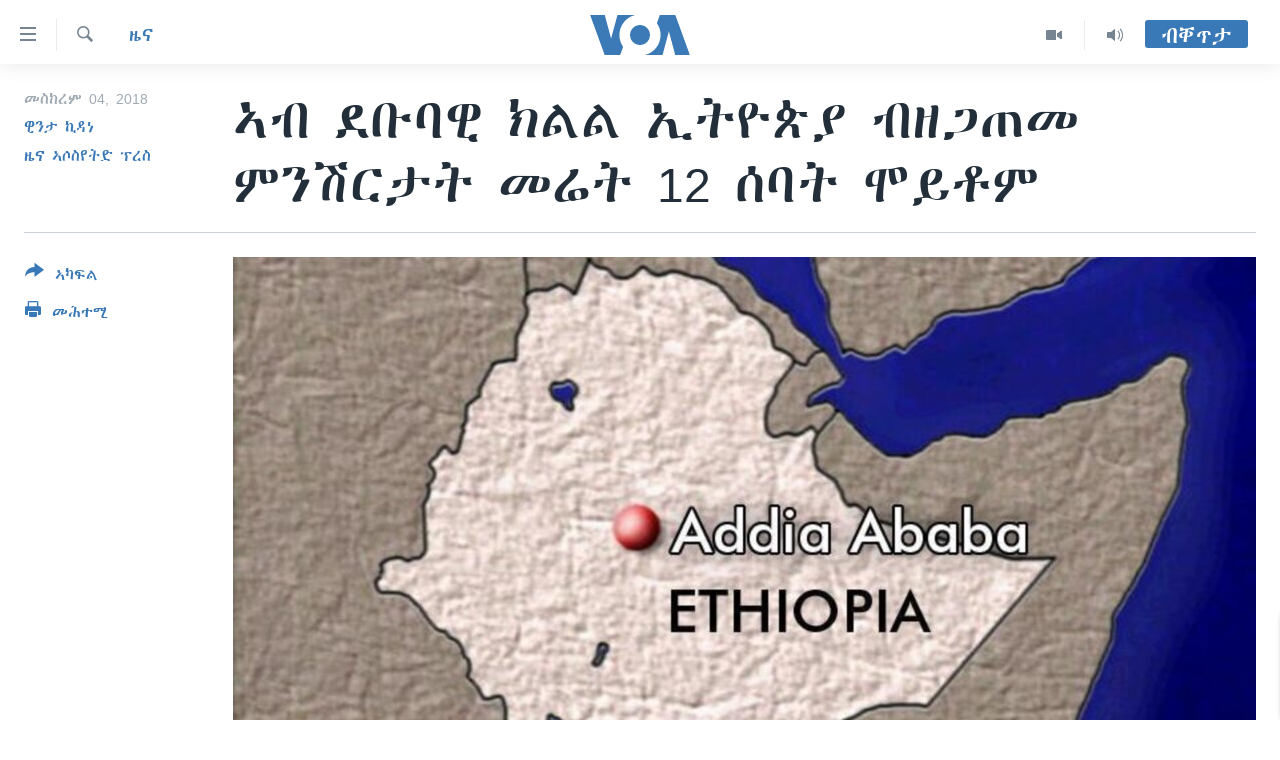

--- FILE ---
content_type: text/html; charset=utf-8
request_url: https://tigrigna.voanews.com/a/%E1%8A%A3%E1%89%A5-%E1%8B%B0%E1%89%A1%E1%89%A3%E1%8B%8A-%E1%8A%AD%E1%88%8D%E1%88%8D-%E1%8A%A2%E1%89%B5%E1%8B%AE%E1%8C%B5%E1%8B%AB-%E1%89%A5%E1%8B%98%E1%8C%8B%E1%8C%A0%E1%88%98-%E1%88%9D%E1%8A%95%E1%88%BD%E1%88%AD%E1%89%B3%E1%89%B5-%E1%88%98%E1%88%AC%E1%89%B5-12-%E1%88%B0%E1%89%A3%E1%89%B5-%E1%88%9E%E1%8B%AD%E1%89%B6%E1%88%9D/4557290.html
body_size: 11362
content:

<!DOCTYPE html>
<html lang="ti" dir="ltr" class="no-js">
<head>
<link href="/Content/responsive/VOA/ti/VOA-ti.css?&amp;av=0.0.0.0&amp;cb=306" rel="stylesheet"/>
<script src="https://tags.voanews.com/voa-pangea/prod/utag.sync.js"></script> <script type='text/javascript' src='https://www.youtube.com/iframe_api' async></script>
<script type="text/javascript">
//a general 'js' detection, must be on top level in <head>, due to CSS performance
document.documentElement.className = "js";
var cacheBuster = "306";
var appBaseUrl = "/";
var imgEnhancerBreakpoints = [0, 144, 256, 408, 650, 1023, 1597];
var isLoggingEnabled = false;
var isPreviewPage = false;
var isLivePreviewPage = false;
if (!isPreviewPage) {
window.RFE = window.RFE || {};
window.RFE.cacheEnabledByParam = window.location.href.indexOf('nocache=1') === -1;
const url = new URL(window.location.href);
const params = new URLSearchParams(url.search);
// Remove the 'nocache' parameter
params.delete('nocache');
// Update the URL without the 'nocache' parameter
url.search = params.toString();
window.history.replaceState(null, '', url.toString());
} else {
window.addEventListener('load', function() {
const links = window.document.links;
for (let i = 0; i < links.length; i++) {
links[i].href = '#';
links[i].target = '_self';
}
})
}
var pwaEnabled = false;
var swCacheDisabled;
</script>
<meta charset="utf-8" />
<title>ኣብ ደቡባዊ ክልል ኢትዮጵያ ብዘጋጠመ ምንሽርታት መሬት 12 ሰባት ሞይቶም</title>
<meta name="description" content="ኣብ ደቡባዊምዕራብ ኢትዮጵያ ሎሚ ሶሉስ ብዘጋጠመ ምንሽርታት መሬት 12 ሰባት ምሟቶም መራኸቢ ብዙሃን’ታ ሃገር ሓቢሮም።
እቲ ምንሽርታት መሬት ኣብ ኢስራ ዝተባህለ ከባቢ ደቡብ ክልል ብሰንኪ ብርቱዕ ዝናብ ዘጋጠመ ምዃኑን ካልኦት ኣርባዕተ ሰባት ምቁሳሎም’ውን ተገሊጹ ኣሎ።
ብመሰረት ካብ ሓላፊ ፖሊስ’ቲ ከባቢ ዝረኸቦ ሓበሬታ “ሬሳ ዝሞቱ 10 ሰባት ከምዝተረኽበን ናይቶም ክልተ ግን ይድለ ከምዘሎ” ፋና ብሮድካስቲንግ ገሊጹ’ሎ።
&#160;ኣብ ኢትዮጵያ ኣብ እዋን ክረምቲ..." />
<meta name="keywords" content="ዜና, ቀርኒ ኣፍሪቃ, ETHIOPIA, rain, landslide, Eritrea, Southern Region" />
<meta name="viewport" content="width=device-width, initial-scale=1.0" />
<meta http-equiv="X-UA-Compatible" content="IE=edge" />
<meta name="robots" content="max-image-preview:large"><meta property="fb:pages" content="132597640090658" />
<meta name="msvalidate.01" content="3286EE554B6F672A6F2E608C02343C0E" />
<link href="https://tigrigna.voanews.com/a/ኣብ-ደቡባዊ-ክልል-ኢትዮጵያ-ብዘጋጠመ-ምንሽርታት-መሬት-12-ሰባት-ሞይቶም/4557290.html" rel="canonical" />
<meta name="apple-mobile-web-app-title" content="VOA" />
<meta name="apple-mobile-web-app-status-bar-style" content="black" />
<meta name="apple-itunes-app" content="app-id=632618796, app-argument=//4557290.ltr" />
<meta content="ኣብ ደቡባዊ ክልል ኢትዮጵያ ብዘጋጠመ ምንሽርታት መሬት 12 ሰባት ሞይቶም" property="og:title" />
<meta content="ኣብ ደቡባዊምዕራብ ኢትዮጵያ ሎሚ ሶሉስ ብዘጋጠመ ምንሽርታት መሬት 12 ሰባት ምሟቶም መራኸቢ ብዙሃን’ታ ሃገር ሓቢሮም።
እቲ ምንሽርታት መሬት ኣብ ኢስራ ዝተባህለ ከባቢ ደቡብ ክልል ብሰንኪ ብርቱዕ ዝናብ ዘጋጠመ ምዃኑን ካልኦት ኣርባዕተ ሰባት ምቁሳሎም’ውን ተገሊጹ ኣሎ።
ብመሰረት ካብ ሓላፊ ፖሊስ’ቲ ከባቢ ዝረኸቦ ሓበሬታ “ሬሳ ዝሞቱ 10 ሰባት ከምዝተረኽበን ናይቶም ክልተ ግን ይድለ ከምዘሎ” ፋና ብሮድካስቲንግ ገሊጹ’ሎ።
ኣብ ኢትዮጵያ ኣብ እዋን ክረምቲ..." property="og:description" />
<meta content="article" property="og:type" />
<meta content="https://tigrigna.voanews.com/a/ኣብ-ደቡባዊ-ክልል-ኢትዮጵያ-ብዘጋጠመ-ምንሽርታት-መሬት-12-ሰባት-ሞይቶም/4557290.html" property="og:url" />
<meta content="ቪኦኤ" property="og:site_name" />
<meta content="https://www.facebook.com/pages/VOA-Tigrigna/132597640090658" property="article:publisher" />
<meta content="https://gdb.voanews.com/4b872e90-8244-4e1c-a079-2f0193337b3c_cx0_cy11_cw0_w1200_h630.jpg" property="og:image" />
<meta content="1200" property="og:image:width" />
<meta content="630" property="og:image:height" />
<meta content="587038754814637" property="fb:app_id" />
<meta content="ዊንታ ኪዳነ" name="Author" />
<meta content="ዜና ኣሶስየትድ ፕረስ" name="Author" />
<meta content="summary_large_image" name="twitter:card" />
<meta content="@VOATigrigna" name="twitter:site" />
<meta content="https://gdb.voanews.com/4b872e90-8244-4e1c-a079-2f0193337b3c_cx0_cy11_cw0_w1200_h630.jpg" name="twitter:image" />
<meta content="ኣብ ደቡባዊ ክልል ኢትዮጵያ ብዘጋጠመ ምንሽርታት መሬት 12 ሰባት ሞይቶም" name="twitter:title" />
<meta content="ኣብ ደቡባዊምዕራብ ኢትዮጵያ ሎሚ ሶሉስ ብዘጋጠመ ምንሽርታት መሬት 12 ሰባት ምሟቶም መራኸቢ ብዙሃን’ታ ሃገር ሓቢሮም።
እቲ ምንሽርታት መሬት ኣብ ኢስራ ዝተባህለ ከባቢ ደቡብ ክልል ብሰንኪ ብርቱዕ ዝናብ ዘጋጠመ ምዃኑን ካልኦት ኣርባዕተ ሰባት ምቁሳሎም’ውን ተገሊጹ ኣሎ።
ብመሰረት ካብ ሓላፊ ፖሊስ’ቲ ከባቢ ዝረኸቦ ሓበሬታ “ሬሳ ዝሞቱ 10 ሰባት ከምዝተረኽበን ናይቶም ክልተ ግን ይድለ ከምዘሎ” ፋና ብሮድካስቲንግ ገሊጹ’ሎ።
ኣብ ኢትዮጵያ ኣብ እዋን ክረምቲ..." name="twitter:description" />
<link rel="amphtml" href="https://tigrigna.voanews.com/amp/ኣብ-ደቡባዊ-ክልል-ኢትዮጵያ-ብዘጋጠመ-ምንሽርታት-መሬት-12-ሰባት-ሞይቶም/4557290.html" />
<script type="application/ld+json">{"articleSection":"ዜና","isAccessibleForFree":true,"headline":"ኣብ ደቡባዊ ክልል ኢትዮጵያ ብዘጋጠመ ምንሽርታት መሬት 12 ሰባት ሞይቶም","inLanguage":"ti","keywords":"ዜና, ቀርኒ ኣፍሪቃ, ETHIOPIA, rain, landslide, Eritrea, Southern Region","author":[{"@type":"Person","url":"https://tigrigna.voanews.com/author/ዊንታ-ኪዳነ/_to_r","description":"","image":{"@type":"ImageObject","url":"https://gdb.voanews.com/70d64f0b-939d-4d4b-aa9e-88dfbb7cf2d1.jpg"},"name":"ዊንታ ኪዳነ"},{"@type":"Person","url":"https://tigrigna.voanews.com/author/ዜና-ኣሶስየትድ-ፕረስ/mjt_q","description":"","image":{"@type":"ImageObject"},"name":"ዜና ኣሶስየትድ ፕረስ"}],"datePublished":"2018-09-04 16:49:24Z","dateModified":"2018-09-04 16:56:24Z","publisher":{"logo":{"width":512,"height":220,"@type":"ImageObject","url":"https://tigrigna.voanews.com/Content/responsive/VOA/ti/img/logo.png"},"@type":"NewsMediaOrganization","url":"https://tigrigna.voanews.com","sameAs":["https://www.facebook.com/VOA-Tigrigna-132597640090658/?ref=ts\u0026fref=ts","https://www.youtube.com/voatigrigna","https://www.instagram.com/voatigrigna","https://twitter.com/voatigrigna","https://telegram.me/YourUsernameHere","","https://www.whatsapp.com/channel/0029VaZu1cPHFxP2I6zxD209"],"name":"ድምጺ ኣሜሪካ","alternateName":""},"@context":"https://schema.org","@type":"NewsArticle","mainEntityOfPage":"https://tigrigna.voanews.com/a/ኣብ-ደቡባዊ-ክልል-ኢትዮጵያ-ብዘጋጠመ-ምንሽርታት-መሬት-12-ሰባት-ሞይቶም/4557290.html","url":"https://tigrigna.voanews.com/a/ኣብ-ደቡባዊ-ክልል-ኢትዮጵያ-ብዘጋጠመ-ምንሽርታት-መሬት-12-ሰባት-ሞይቶም/4557290.html","description":"ኣብ ደቡባዊምዕራብ ኢትዮጵያ ሎሚ ሶሉስ ብዘጋጠመ ምንሽርታት መሬት 12 ሰባት ምሟቶም መራኸቢ ብዙሃን’ታ ሃገር ሓቢሮም።\r\n እቲ ምንሽርታት መሬት ኣብ ኢስራ ዝተባህለ ከባቢ ደቡብ ክልል ብሰንኪ ብርቱዕ ዝናብ ዘጋጠመ ምዃኑን ካልኦት ኣርባዕተ ሰባት ምቁሳሎም’ውን ተገሊጹ ኣሎ።\r\n ብመሰረት ካብ ሓላፊ ፖሊስ’ቲ ከባቢ ዝረኸቦ ሓበሬታ “ሬሳ ዝሞቱ 10 ሰባት ከምዝተረኽበን ናይቶም ክልተ ግን ይድለ ከምዘሎ” ፋና ብሮድካስቲንግ ገሊጹ’ሎ።\r\n ኣብ ኢትዮጵያ ኣብ እዋን ክረምቲ...","image":{"width":1080,"height":608,"@type":"ImageObject","url":"https://gdb.voanews.com/4b872e90-8244-4e1c-a079-2f0193337b3c_cx0_cy11_cw0_w1080_h608.jpg"},"name":"ኣብ ደቡባዊ ክልል ኢትዮጵያ ብዘጋጠመ ምንሽርታት መሬት 12 ሰባት ሞይቶም"}</script>
<script src="/Scripts/responsive/infographics.b?v=dVbZ-Cza7s4UoO3BqYSZdbxQZVF4BOLP5EfYDs4kqEo1&amp;av=0.0.0.0&amp;cb=306"></script>
<script src="/Scripts/responsive/loader.b?v=Q26XNwrL6vJYKjqFQRDnx01Lk2pi1mRsuLEaVKMsvpA1&amp;av=0.0.0.0&amp;cb=306"></script>
<link rel="icon" type="image/svg+xml" href="/Content/responsive/VOA/img/webApp/favicon.svg" />
<link rel="alternate icon" href="/Content/responsive/VOA/img/webApp/favicon.ico" />
<link rel="apple-touch-icon" sizes="152x152" href="/Content/responsive/VOA/img/webApp/ico-152x152.png" />
<link rel="apple-touch-icon" sizes="144x144" href="/Content/responsive/VOA/img/webApp/ico-144x144.png" />
<link rel="apple-touch-icon" sizes="114x114" href="/Content/responsive/VOA/img/webApp/ico-114x114.png" />
<link rel="apple-touch-icon" sizes="72x72" href="/Content/responsive/VOA/img/webApp/ico-72x72.png" />
<link rel="apple-touch-icon-precomposed" href="/Content/responsive/VOA/img/webApp/ico-57x57.png" />
<link rel="icon" sizes="192x192" href="/Content/responsive/VOA/img/webApp/ico-192x192.png" />
<link rel="icon" sizes="128x128" href="/Content/responsive/VOA/img/webApp/ico-128x128.png" />
<meta name="msapplication-TileColor" content="#ffffff" />
<meta name="msapplication-TileImage" content="/Content/responsive/VOA/img/webApp/ico-144x144.png" />
<link rel="alternate" type="application/rss+xml" title="VOA - Top Stories [RSS]" href="/api/" />
<link rel="sitemap" type="application/rss+xml" href="/sitemap.xml" />
</head>
<body class=" nav-no-loaded cc_theme pg-article print-lay-article js-category-to-nav nojs-images ">
<script type="text/javascript" >
var analyticsData = {url:"https://tigrigna.voanews.com/a/%e1%8a%a3%e1%89%a5-%e1%8b%b0%e1%89%a1%e1%89%a3%e1%8b%8a-%e1%8a%ad%e1%88%8d%e1%88%8d-%e1%8a%a2%e1%89%b5%e1%8b%ae%e1%8c%b5%e1%8b%ab-%e1%89%a5%e1%8b%98%e1%8c%8b%e1%8c%a0%e1%88%98-%e1%88%9d%e1%8a%95%e1%88%bd%e1%88%ad%e1%89%b3%e1%89%b5-%e1%88%98%e1%88%ac%e1%89%b5-12-%e1%88%b0%e1%89%a3%e1%89%b5-%e1%88%9e%e1%8b%ad%e1%89%b6%e1%88%9d/4557290.html",property_id:"487",article_uid:"4557290",page_title:"ኣብ ደቡባዊ ክልል ኢትዮጵያ ብዘጋጠመ ምንሽርታት መሬት 12 ሰባት ሞይቶም",page_type:"article",content_type:"article",subcontent_type:"article",last_modified:"2018-09-04 16:56:24Z",pub_datetime:"2018-09-04 16:49:24Z",pub_year:"2018",pub_month:"09",pub_day:"04",pub_hour:"16",pub_weekday:"Tuesday",section:"ዜና",english_section:"news",byline:"ዊንታ ኪዳነ, ዜና ኣሶስየትድ ፕረስ",categories:"news,horn-africa",tags:"ethiopia;rain;landslide;eritrea;southern region",domain:"tigrigna.voanews.com",language:"Tigrinya",language_service:"VOA Horn of Africa",platform:"web",copied:"no",copied_article:"",copied_title:"",runs_js:"Yes",cms_release:"8.44.0.0.306",enviro_type:"prod",slug:"ኣብ-ደቡባዊ-ክልል-ኢትዮጵያ-ብዘጋጠመ-ምንሽርታት-መሬት-12-ሰባት-ሞይቶም",entity:"VOA",short_language_service:"TIG",platform_short:"W",page_name:"ኣብ ደቡባዊ ክልል ኢትዮጵያ ብዘጋጠመ ምንሽርታት መሬት 12 ሰባት ሞይቶም"};
</script>
<noscript><iframe src="https://www.googletagmanager.com/ns.html?id=GTM-N8MP7P" height="0" width="0" style="display:none;visibility:hidden"></iframe></noscript><script type="text/javascript" data-cookiecategory="analytics">
var gtmEventObject = Object.assign({}, analyticsData, {event: 'page_meta_ready'});window.dataLayer = window.dataLayer || [];window.dataLayer.push(gtmEventObject);
if (top.location === self.location) { //if not inside of an IFrame
var renderGtm = "true";
if (renderGtm === "true") {
(function(w,d,s,l,i){w[l]=w[l]||[];w[l].push({'gtm.start':new Date().getTime(),event:'gtm.js'});var f=d.getElementsByTagName(s)[0],j=d.createElement(s),dl=l!='dataLayer'?'&l='+l:'';j.async=true;j.src='//www.googletagmanager.com/gtm.js?id='+i+dl;f.parentNode.insertBefore(j,f);})(window,document,'script','dataLayer','GTM-N8MP7P');
}
}
</script>
<!--Analytics tag js version start-->
<script type="text/javascript" data-cookiecategory="analytics">
var utag_data = Object.assign({}, analyticsData, {});
if(typeof(TealiumTagFrom)==='function' && typeof(TealiumTagSearchKeyword)==='function') {
var utag_from=TealiumTagFrom();var utag_searchKeyword=TealiumTagSearchKeyword();
if(utag_searchKeyword!=null && utag_searchKeyword!=='' && utag_data["search_keyword"]==null) utag_data["search_keyword"]=utag_searchKeyword;if(utag_from!=null && utag_from!=='') utag_data["from"]=TealiumTagFrom();}
if(window.top!== window.self&&utag_data.page_type==="snippet"){utag_data.page_type = 'iframe';}
try{if(window.top!==window.self&&window.self.location.hostname===window.top.location.hostname){utag_data.platform = 'self-embed';utag_data.platform_short = 'se';}}catch(e){if(window.top!==window.self&&window.self.location.search.includes("platformType=self-embed")){utag_data.platform = 'cross-promo';utag_data.platform_short = 'cp';}}
(function(a,b,c,d){ a="https://tags.voanews.com/voa-pangea/prod/utag.js"; b=document;c="script";d=b.createElement(c);d.src=a;d.type="text/java"+c;d.async=true; a=b.getElementsByTagName(c)[0];a.parentNode.insertBefore(d,a); })();
</script>
<!--Analytics tag js version end-->
<!-- Analytics tag management NoScript -->
<noscript>
<img style="position: absolute; border: none;" src="https://ssc.voanews.com/b/ss/bbgprod,bbgentityvoa/1/G.4--NS/1894337265?pageName=voa%3atig%3aw%3aarticle%3a%e1%8a%a3%e1%89%a5%20%e1%8b%b0%e1%89%a1%e1%89%a3%e1%8b%8a%20%e1%8a%ad%e1%88%8d%e1%88%8d%20%e1%8a%a2%e1%89%b5%e1%8b%ae%e1%8c%b5%e1%8b%ab%20%e1%89%a5%e1%8b%98%e1%8c%8b%e1%8c%a0%e1%88%98%20%e1%88%9d%e1%8a%95%e1%88%bd%e1%88%ad%e1%89%b3%e1%89%b5%20%e1%88%98%e1%88%ac%e1%89%b5%2012%20%e1%88%b0%e1%89%a3%e1%89%b5%20%e1%88%9e%e1%8b%ad%e1%89%b6%e1%88%9d&amp;c6=%e1%8a%a3%e1%89%a5%20%e1%8b%b0%e1%89%a1%e1%89%a3%e1%8b%8a%20%e1%8a%ad%e1%88%8d%e1%88%8d%20%e1%8a%a2%e1%89%b5%e1%8b%ae%e1%8c%b5%e1%8b%ab%20%e1%89%a5%e1%8b%98%e1%8c%8b%e1%8c%a0%e1%88%98%20%e1%88%9d%e1%8a%95%e1%88%bd%e1%88%ad%e1%89%b3%e1%89%b5%20%e1%88%98%e1%88%ac%e1%89%b5%2012%20%e1%88%b0%e1%89%a3%e1%89%b5%20%e1%88%9e%e1%8b%ad%e1%89%b6%e1%88%9d&amp;v36=8.44.0.0.306&amp;v6=D=c6&amp;g=https%3a%2f%2ftigrigna.voanews.com%2fa%2f%25e1%258a%25a3%25e1%2589%25a5-%25e1%258b%25b0%25e1%2589%25a1%25e1%2589%25a3%25e1%258b%258a-%25e1%258a%25ad%25e1%2588%258d%25e1%2588%258d-%25e1%258a%25a2%25e1%2589%25b5%25e1%258b%25ae%25e1%258c%25b5%25e1%258b%25ab-%25e1%2589%25a5%25e1%258b%2598%25e1%258c%258b%25e1%258c%25a0%25e1%2588%2598-%25e1%2588%259d%25e1%258a%2595%25e1%2588%25bd%25e1%2588%25ad%25e1%2589%25b3%25e1%2589%25b5-%25e1%2588%2598%25e1%2588%25ac%25e1%2589%25b5-12-%25e1%2588%25b0%25e1%2589%25a3%25e1%2589%25b5-%25e1%2588%259e%25e1%258b%25ad%25e1%2589%25b6%25e1%2588%259d%2f4557290.html&amp;c1=D=g&amp;v1=D=g&amp;events=event1,event52&amp;c16=voa%20horn%20of%20africa&amp;v16=D=c16&amp;c5=news&amp;v5=D=c5&amp;ch=%e1%8b%9c%e1%8a%93&amp;c15=tigrinya&amp;v15=D=c15&amp;c4=article&amp;v4=D=c4&amp;c14=4557290&amp;v14=D=c14&amp;v20=no&amp;c17=web&amp;v17=D=c17&amp;mcorgid=518abc7455e462b97f000101%40adobeorg&amp;server=tigrigna.voanews.com&amp;pageType=D=c4&amp;ns=bbg&amp;v29=D=server&amp;v25=voa&amp;v30=487&amp;v105=D=User-Agent " alt="analytics" width="1" height="1" /></noscript>
<!-- End of Analytics tag management NoScript -->
<!--*** Accessibility links - For ScreenReaders only ***-->
<section>
<div class="sr-only">
<h2>ክርከብ ዝኽእል መራኸቢታት</h2>
<ul>
<li><a href="#content" data-disable-smooth-scroll="1">ናብ ቀንዲ ትሕዝቶ ሕለፍ</a></li>
<li><a href="#navigation" data-disable-smooth-scroll="1">ናብ ቀንዲ መምርሒ ስገር</a></li>
<li><a href="#txtHeaderSearch" data-disable-smooth-scroll="1"> ናብ መፈተሺ ስገር </a></li>
</ul>
</div>
</section>
<div dir="ltr">
<div id="page">
<aside>
<div class="c-lightbox overlay-modal">
<div class="c-lightbox__intro">
<h2 class="c-lightbox__intro-title"></h2>
<button class="btn btn--rounded c-lightbox__btn c-lightbox__intro-next" title="ዝቅፅል">
<span class="ico ico--rounded ico-chevron-forward"></span>
<span class="sr-only">ዝቅፅል</span>
</button>
</div>
<div class="c-lightbox__nav">
<button class="btn btn--rounded c-lightbox__btn c-lightbox__btn--close" title="ዕፀዎ">
<span class="ico ico--rounded ico-close"></span>
<span class="sr-only">ዕፀዎ</span>
</button>
<button class="btn btn--rounded c-lightbox__btn c-lightbox__btn--prev" title="ቀዳማይ">
<span class="ico ico--rounded ico-chevron-backward"></span>
<span class="sr-only">ቀዳማይ</span>
</button>
<button class="btn btn--rounded c-lightbox__btn c-lightbox__btn--next" title="ዝቅፅል">
<span class="ico ico--rounded ico-chevron-forward"></span>
<span class="sr-only">ዝቅፅል</span>
</button>
</div>
<div class="c-lightbox__content-wrap">
<figure class="c-lightbox__content">
<span class="c-spinner c-spinner--lightbox">
<img src="/Content/responsive/img/player-spinner.png"
alt="please wait"
title="please wait" />
</span>
<div class="c-lightbox__img">
<div class="thumb">
<img src="" alt="" />
</div>
</div>
<figcaption>
<div class="c-lightbox__info c-lightbox__info--foot">
<span class="c-lightbox__counter"></span>
<span class="caption c-lightbox__caption"></span>
</div>
</figcaption>
</figure>
</div>
<div class="hidden">
<div class="content-advisory__box content-advisory__box--lightbox">
<span class="content-advisory__box-text">This image contains sensitive content which some people may find offensive or disturbing.</span>
<button class="btn btn--transparent content-advisory__box-btn m-t-md" value="text" type="button">
<span class="btn__text">
Click to reveal
</span>
</button>
</div>
</div>
</div>
<div class="print-dialogue">
<div class="container">
<h3 class="print-dialogue__title section-head">Print Options:</h3>
<div class="print-dialogue__opts">
<ul class="print-dialogue__opt-group">
<li class="form__group form__group--checkbox">
<input class="form__check " id="checkboxImages" name="checkboxImages" type="checkbox" checked="checked" />
<label for="checkboxImages" class="form__label m-t-md">Images</label>
</li>
<li class="form__group form__group--checkbox">
<input class="form__check " id="checkboxMultimedia" name="checkboxMultimedia" type="checkbox" checked="checked" />
<label for="checkboxMultimedia" class="form__label m-t-md">Multimedia</label>
</li>
</ul>
<ul class="print-dialogue__opt-group">
<li class="form__group form__group--checkbox">
<input class="form__check " id="checkboxEmbedded" name="checkboxEmbedded" type="checkbox" checked="checked" />
<label for="checkboxEmbedded" class="form__label m-t-md">Embedded Content</label>
</li>
<li class="hidden">
<input class="form__check " id="checkboxComments" name="checkboxComments" type="checkbox" />
<label for="checkboxComments" class="form__label m-t-md">Comments</label>
</li>
</ul>
</div>
<div class="print-dialogue__buttons">
<button class="btn btn--secondary close-button" type="button" title="ሰርዝ">
<span class="btn__text ">ሰርዝ</span>
</button>
<button class="btn btn-cust-print m-l-sm" type="button" title="መሕተሚ">
<span class="btn__text ">መሕተሚ</span>
</button>
</div>
</div>
</div>
<div class="ctc-message pos-fix">
<div class="ctc-message__inner">Link has been copied to clipboard</div>
</div>
</aside>
<div class="hdr-20 hdr-20--big">
<div class="hdr-20__inner">
<div class="hdr-20__max pos-rel">
<div class="hdr-20__side hdr-20__side--primary d-flex">
<label data-for="main-menu-ctrl" data-switcher-trigger="true" data-switch-target="main-menu-ctrl" class="burger hdr-trigger pos-rel trans-trigger" data-trans-evt="click" data-trans-id="menu">
<span class="ico ico-close hdr-trigger__ico hdr-trigger__ico--close burger__ico burger__ico--close"></span>
<span class="ico ico-menu hdr-trigger__ico hdr-trigger__ico--open burger__ico burger__ico--open"></span>
</label>
<div class="menu-pnl pos-fix trans-target" data-switch-target="main-menu-ctrl" data-trans-id="menu">
<div class="menu-pnl__inner">
<nav class="main-nav menu-pnl__item menu-pnl__item--first">
<ul class="main-nav__list accordeon" data-analytics-tales="false" data-promo-name="link" data-location-name="nav,secnav">
<li class="main-nav__item accordeon__item" data-switch-target="menu-item-1460">
<label class="main-nav__item-name main-nav__item-name--label accordeon__control-label" data-switcher-trigger="true" data-for="menu-item-1460">
ዜና
<span class="ico ico-chevron-down main-nav__chev"></span>
</label>
<div class="main-nav__sub-list">
<a class="main-nav__item-name main-nav__item-name--link main-nav__item-name--sub" href="/ethiopia-eritrea" title="ኤርትራ/ኢትዮጵያ" data-item-name="ethiopia-eritrea" >ኤርትራ/ኢትዮጵያ</a>
<a class="main-nav__item-name main-nav__item-name--link main-nav__item-name--sub" href="/world" title="ዓለም" data-item-name="world-news" >ዓለም</a>
<a class="main-nav__item-name main-nav__item-name--link main-nav__item-name--sub" href="/p/9097.html" title="ማእከላይ ምብራቕ" data-item-name="middle-east" >ማእከላይ ምብራቕ</a>
</div>
</li>
<li class="main-nav__item accordeon__item" data-switch-target="menu-item-1463">
<label class="main-nav__item-name main-nav__item-name--label accordeon__control-label" data-switcher-trigger="true" data-for="menu-item-1463">
ሰሙናዊ መደባት
<span class="ico ico-chevron-down main-nav__chev"></span>
</label>
<div class="main-nav__sub-list">
<a class="main-nav__item-name main-nav__item-name--link main-nav__item-name--sub" href="/weekly-programs" title="ሰሙናዊ መደባት" data-item-name="weekly-programming" >ሰሙናዊ መደባት</a>
<a class="main-nav__item-name main-nav__item-name--link main-nav__item-name--sub" href="/p/7830.html" title="እዋናዊ ጉዳያት" data-item-name="weekly-programs-current-affairs" >እዋናዊ ጉዳያት</a>
<a class="main-nav__item-name main-nav__item-name--link main-nav__item-name--sub" href="/p/7831.html" title="ጥዕና" data-item-name="weekly-programs-health" >ጥዕና</a>
<a class="main-nav__item-name main-nav__item-name--link main-nav__item-name--sub" href="/p/7832.html" title="መንእሰያት" data-item-name="weekly-programs-youth" >መንእሰያት</a>
<a class="main-nav__item-name main-nav__item-name--link main-nav__item-name--sub" href="/p/7834.html" title="ኤርትራውያን ኣብ ኣመሪካ" data-item-name="eritreans-in-america" >ኤርትራውያን ኣብ ኣመሪካ</a>
<a class="main-nav__item-name main-nav__item-name--link main-nav__item-name--sub" href="/p/7835.html" title="ህዝቢ ምስ ህዝቢ" data-item-name="people-to-people" >ህዝቢ ምስ ህዝቢ</a>
<a class="main-nav__item-name main-nav__item-name--link main-nav__item-name--sub" href="/z/7788" title="ደቂ ኣንስትዮን ህጻናትን" data-item-name="women-and-family" >ደቂ ኣንስትዮን ህጻናትን</a>
<a class="main-nav__item-name main-nav__item-name--link main-nav__item-name--sub" href="/z/7148" title="ሳይንስን ቴክኖሎጂን" data-item-name="science-and-technology" >ሳይንስን ቴክኖሎጂን</a>
<a class="main-nav__item-name main-nav__item-name--link main-nav__item-name--sub" href="/p/7836.html" title="ቂሔ ጽልሚ" data-item-name="weekly-programs-culture" >ቂሔ ጽልሚ</a>
</div>
</li>
<li class="main-nav__item accordeon__item" data-switch-target="menu-item-1464">
<label class="main-nav__item-name main-nav__item-name--label accordeon__control-label" data-switcher-trigger="true" data-for="menu-item-1464">
ራድዮ
<span class="ico ico-chevron-down main-nav__chev"></span>
</label>
<div class="main-nav__sub-list">
<a class="main-nav__item-name main-nav__item-name--link main-nav__item-name--sub" href="/daily-radio-show" title="ፈነወ ትግርኛ 1900" data-item-name="tigrinia-news-1900" >ፈነወ ትግርኛ 1900</a>
<a class="main-nav__item-name main-nav__item-name--link main-nav__item-name--sub" href="/z/4280" title="መኽዘን ሓጸርቲ ድምጺ" data-item-name="short-audio-clip1" >መኽዘን ሓጸርቲ ድምጺ</a>
<a class="main-nav__item-name main-nav__item-name--link main-nav__item-name--sub" href="https://tigrigna.voanews.com/z/5500" title="ትሕዝቶ ወሃብቲ ርእይቶ" target="_blank" rel="noopener">ትሕዝቶ ወሃብቲ ርእይቶ</a>
</div>
</li>
<li class="main-nav__item accordeon__item" data-switch-target="menu-item-1465">
<label class="main-nav__item-name main-nav__item-name--label accordeon__control-label" data-switcher-trigger="true" data-for="menu-item-1465">
ቪድዮ
<span class="ico ico-chevron-down main-nav__chev"></span>
</label>
<div class="main-nav__sub-list">
<a class="main-nav__item-name main-nav__item-name--link main-nav__item-name--sub" href="/z/3314" title="VOA60 ኣፍሪቃ" data-item-name="voa-60-africa" >VOA60 ኣፍሪቃ</a>
<a class="main-nav__item-name main-nav__item-name--link main-nav__item-name--sub" href="/z/3478" title="VOA60 ኣመሪካ" data-item-name="voa60-america" >VOA60 ኣመሪካ</a>
<a class="main-nav__item-name main-nav__item-name--link main-nav__item-name--sub" href="/z/3313" title="VOA60 ዓለም" data-item-name="voa-60-world" >VOA60 ዓለም</a>
<a class="main-nav__item-name main-nav__item-name--link main-nav__item-name--sub" href="/z/3312" title="ቪድዮ" data-item-name="video" >ቪድዮ</a>
</div>
</li>
<li class="main-nav__item">
<a class="main-nav__item-name main-nav__item-name--link" href="/special-reports" title="ፍሉይ ዓምዲ" data-item-name="special-report" >ፍሉይ ዓምዲ</a>
</li>
<li class="main-nav__item">
<a class="main-nav__item-name main-nav__item-name--link" href="/radio-on-tv" title="ዕለታዊ ፈነወ ድምጺ ኣመሪካ ቋንቋ ትግርኛ" data-item-name="daily-radio-on-tv" >ዕለታዊ ፈነወ ድምጺ ኣመሪካ ቋንቋ ትግርኛ</a>
</li>
</ul>
</nav>
<div class="menu-pnl__item">
<a href="https://learningenglish.voanews.com/" class="menu-pnl__item-link" alt="ትምህርቲ እንግሊዝኛ">ትምህርቲ እንግሊዝኛ</a>
</div>
<div class="menu-pnl__item menu-pnl__item--social">
<h5 class="menu-pnl__sub-head">ማሕበራዊ ገጻትና</h5>
<a href="https://www.facebook.com/VOA-Tigrigna-132597640090658/?ref=ts&amp;fref=ts" title="ኣብ ‘ፈስቡክ’ ተኸታተሉና" data-analytics-text="follow_on_facebook" class="btn btn--rounded btn--social-inverted menu-pnl__btn js-social-btn btn-facebook" target="_blank" rel="noopener">
<span class="ico ico-facebook-alt ico--rounded"></span>
</a>
<a href="https://www.youtube.com/voatigrigna" title="Follow us on Youtube" data-analytics-text="follow_on_youtube" class="btn btn--rounded btn--social-inverted menu-pnl__btn js-social-btn btn-youtube" target="_blank" rel="noopener">
<span class="ico ico-youtube ico--rounded"></span>
</a>
<a href="https://www.instagram.com/voatigrigna" title="Follow us on Instagram" data-analytics-text="follow_on_instagram" class="btn btn--rounded btn--social-inverted menu-pnl__btn js-social-btn btn-instagram" target="_blank" rel="noopener">
<span class="ico ico-instagram ico--rounded"></span>
</a>
<a href="https://twitter.com/voatigrigna" title="ኣብ ‘ትዊትር’ ተኸታተሉና" data-analytics-text="follow_on_twitter" class="btn btn--rounded btn--social-inverted menu-pnl__btn js-social-btn btn-twitter" target="_blank" rel="noopener">
<span class="ico ico-twitter ico--rounded"></span>
</a>
<a href="https://telegram.me/YourUsernameHere" title="Follow us on Telegram" data-analytics-text="follow_on_telegram" class="btn btn--rounded btn--social-inverted menu-pnl__btn js-social-btn btn-telegram" target="_blank" rel="noopener">
<span class="ico ico-telegram ico--rounded"></span>
</a>
</div>
<div class="menu-pnl__item">
<a href="/navigation/allsites" class="menu-pnl__item-link">
<span class="ico ico-languages "></span>
ቋንቋታት
</a>
</div>
</div>
</div>
<label data-for="top-search-ctrl" data-switcher-trigger="true" data-switch-target="top-search-ctrl" class="top-srch-trigger hdr-trigger">
<span class="ico ico-close hdr-trigger__ico hdr-trigger__ico--close top-srch-trigger__ico top-srch-trigger__ico--close"></span>
<span class="ico ico-search hdr-trigger__ico hdr-trigger__ico--open top-srch-trigger__ico top-srch-trigger__ico--open"></span>
</label>
<div class="srch-top srch-top--in-header" data-switch-target="top-search-ctrl">
<div class="container">
<form action="/s" class="srch-top__form srch-top__form--in-header" id="form-topSearchHeader" method="get" role="search"><label for="txtHeaderSearch" class="sr-only">Search</label>
<input type="text" id="txtHeaderSearch" name="k" placeholder="መድለይ ጽሑፍ..." accesskey="s" value="" class="srch-top__input analyticstag-event" onkeydown="if (event.keyCode === 13) { FireAnalyticsTagEventOnSearch('search', $dom.get('#txtHeaderSearch')[0].value) }" />
<button title="Search" type="submit" class="btn btn--top-srch analyticstag-event" onclick="FireAnalyticsTagEventOnSearch('search', $dom.get('#txtHeaderSearch')[0].value) ">
<span class="ico ico-search"></span>
</button></form>
</div>
</div>
<a href="/" class="main-logo-link">
<img src="/Content/responsive/VOA/ti/img/logo-compact.svg" class="main-logo main-logo--comp" alt="site logo">
<img src="/Content/responsive/VOA/ti/img/logo.svg" class="main-logo main-logo--big" alt="site logo">
</a>
</div>
<div class="hdr-20__side hdr-20__side--secondary d-flex">
<a href="/daily-radio-show" title="Audio" class="hdr-20__secondary-item" data-item-name="audio">
<span class="ico ico-audio hdr-20__secondary-icon"></span>
</a>
<a href="/radio-on-tv" title="Video" class="hdr-20__secondary-item" data-item-name="video">
<span class="ico ico-video hdr-20__secondary-icon"></span>
</a>
<a href="/s" title="Search" class="hdr-20__secondary-item hdr-20__secondary-item--search" data-item-name="search">
<span class="ico ico-search hdr-20__secondary-icon hdr-20__secondary-icon--search"></span>
</a>
<div class="hdr-20__secondary-item live-b-drop">
<div class="live-b-drop__off">
<a href="/live/" class="live-b-drop__link" title="ብቐጥታ" data-item-name="live">
<span class="badge badge--live-btn badge--live-btn-off">
ብቐጥታ
</span>
</a>
</div>
<div class="live-b-drop__on hidden">
<label data-for="live-ctrl" data-switcher-trigger="true" data-switch-target="live-ctrl" class="live-b-drop__label pos-rel">
<span class="badge badge--live badge--live-btn">
ብቐጥታ
</span>
<span class="ico ico-close live-b-drop__label-ico live-b-drop__label-ico--close"></span>
</label>
<div class="live-b-drop__panel" id="targetLivePanelDiv" data-switch-target="live-ctrl"></div>
</div>
</div>
<div class="srch-bottom">
<form action="/s" class="srch-bottom__form d-flex" id="form-bottomSearch" method="get" role="search"><label for="txtSearch" class="sr-only">Search</label>
<input type="search" id="txtSearch" name="k" placeholder="መድለይ ጽሑፍ..." accesskey="s" value="" class="srch-bottom__input analyticstag-event" onkeydown="if (event.keyCode === 13) { FireAnalyticsTagEventOnSearch('search', $dom.get('#txtSearch')[0].value) }" />
<button title="Search" type="submit" class="btn btn--bottom-srch analyticstag-event" onclick="FireAnalyticsTagEventOnSearch('search', $dom.get('#txtSearch')[0].value) ">
<span class="ico ico-search"></span>
</button></form>
</div>
</div>
<img src="/Content/responsive/VOA/ti/img/logo-print.gif" class="logo-print" alt="site logo">
<img src="/Content/responsive/VOA/ti/img/logo-print_color.png" class="logo-print logo-print--color" alt="site logo">
</div>
</div>
</div>
<script>
if (document.body.className.indexOf('pg-home') > -1) {
var nav2In = document.querySelector('.hdr-20__inner');
var nav2Sec = document.querySelector('.hdr-20__side--secondary');
var secStyle = window.getComputedStyle(nav2Sec);
if (nav2In && window.pageYOffset < 150 && secStyle['position'] !== 'fixed') {
nav2In.classList.add('hdr-20__inner--big')
}
}
</script>
<div class="c-hlights c-hlights--breaking c-hlights--no-item" data-hlight-display="mobile,desktop">
<div class="c-hlights__wrap container p-0">
<div class="c-hlights__nav">
<a role="button" href="#" title="ቀዳማይ">
<span class="ico ico-chevron-backward m-0"></span>
<span class="sr-only">ቀዳማይ</span>
</a>
<a role="button" href="#" title="ዝቅፅል">
<span class="ico ico-chevron-forward m-0"></span>
<span class="sr-only">ዝቅፅል</span>
</a>
</div>
<span class="c-hlights__label">
<span class="">Breaking News</span>
<span class="switcher-trigger">
<label data-for="more-less-1" data-switcher-trigger="true" class="switcher-trigger__label switcher-trigger__label--more p-b-0" title="ተወሳኺ ምርኣይ">
<span class="ico ico-chevron-down"></span>
</label>
<label data-for="more-less-1" data-switcher-trigger="true" class="switcher-trigger__label switcher-trigger__label--less p-b-0" title="Show less">
<span class="ico ico-chevron-up"></span>
</label>
</span>
</span>
<ul class="c-hlights__items switcher-target" data-switch-target="more-less-1">
</ul>
</div>
</div> <div id="content">
<main class="container">
<div class="hdr-container">
<div class="row">
<div class="col-category col-xs-12 col-md-2 pull-left"> <div class="category js-category">
<a class="" href="/z/2914">ዜና</a> </div>
</div><div class="col-title col-xs-12 col-md-10 pull-right"> <h1 class="title pg-title">
ኣብ ደቡባዊ ክልል ኢትዮጵያ ብዘጋጠመ ምንሽርታት መሬት 12 ሰባት ሞይቶም
</h1>
</div><div class="col-publishing-details col-xs-12 col-sm-12 col-md-2 pull-left"> <div class="publishing-details ">
<div class="published">
<span class="date" >
<time pubdate="pubdate" datetime="2018-09-04T19:49:24+03:00">
መስከረም 04, 2018
</time>
</span>
</div>
<div class="links">
<ul class="links__list links__list--column">
<li class="links__item">
<a class="links__item-link" href="/author/ዊንታ-ኪዳነ/_to_r" title="ዊንታ ኪዳነ">ዊንታ ኪዳነ</a>
</li>
<li class="links__item">
<a class="links__item-link" href="/author/ዜና-ኣሶስየትድ-ፕረስ/mjt_q" title="ዜና ኣሶስየትድ ፕረስ">ዜና ኣሶስየትድ ፕረስ</a>
</li>
</ul>
</div>
</div>
</div><div class="col-lg-12 separator"> <div class="separator">
<hr class="title-line" />
</div>
</div><div class="col-multimedia col-xs-12 col-md-10 pull-right"> <div class="cover-media">
<figure class="media-image js-media-expand">
<div class="img-wrap">
<div class="thumb thumb16_9">
<img src="https://gdb.voanews.com/4b872e90-8244-4e1c-a079-2f0193337b3c_cx0_cy11_cw0_w250_r1_s.jpg" alt="" />
</div>
</div>
</figure>
</div>
</div><div class="col-xs-12 col-md-2 pull-left article-share pos-rel"> <div class="share--box">
<div class="sticky-share-container" style="display:none">
<div class="container">
<a href="https://tigrigna.voanews.com" id="logo-sticky-share">&nbsp;</a>
<div class="pg-title pg-title--sticky-share">
ኣብ ደቡባዊ ክልል ኢትዮጵያ ብዘጋጠመ ምንሽርታት መሬት 12 ሰባት ሞይቶም
</div>
<div class="sticked-nav-actions">
<!--This part is for sticky navigation display-->
<p class="buttons link-content-sharing p-0 ">
<button class="btn btn--link btn-content-sharing p-t-0 " id="btnContentSharing" value="text" role="Button" type="" title=" ንኻልኦት ንምክፋል ተወሳኺ ኣመራጽታት ">
<span class="ico ico-share ico--l"></span>
<span class="btn__text ">
ኣካፍል
</span>
</button>
</p>
<aside class="content-sharing js-content-sharing js-content-sharing--apply-sticky content-sharing--sticky"
role="complementary"
data-share-url="https://tigrigna.voanews.com/a/%e1%8a%a3%e1%89%a5-%e1%8b%b0%e1%89%a1%e1%89%a3%e1%8b%8a-%e1%8a%ad%e1%88%8d%e1%88%8d-%e1%8a%a2%e1%89%b5%e1%8b%ae%e1%8c%b5%e1%8b%ab-%e1%89%a5%e1%8b%98%e1%8c%8b%e1%8c%a0%e1%88%98-%e1%88%9d%e1%8a%95%e1%88%bd%e1%88%ad%e1%89%b3%e1%89%b5-%e1%88%98%e1%88%ac%e1%89%b5-12-%e1%88%b0%e1%89%a3%e1%89%b5-%e1%88%9e%e1%8b%ad%e1%89%b6%e1%88%9d/4557290.html" data-share-title="ኣብ ደቡባዊ ክልል ኢትዮጵያ ብዘጋጠመ ምንሽርታት መሬት 12 ሰባት ሞይቶም" data-share-text="">
<div class="content-sharing__popover">
<h6 class="content-sharing__title"> ኣካፍል </h6>
<button href="#close" id="btnCloseSharing" class="btn btn--text-like content-sharing__close-btn">
<span class="ico ico-close ico--l"></span>
</button>
<ul class="content-sharing__list">
<li class="content-sharing__item">
<div class="ctc ">
<input type="text" class="ctc__input" readonly="readonly">
<a href="" js-href="https://tigrigna.voanews.com/a/%e1%8a%a3%e1%89%a5-%e1%8b%b0%e1%89%a1%e1%89%a3%e1%8b%8a-%e1%8a%ad%e1%88%8d%e1%88%8d-%e1%8a%a2%e1%89%b5%e1%8b%ae%e1%8c%b5%e1%8b%ab-%e1%89%a5%e1%8b%98%e1%8c%8b%e1%8c%a0%e1%88%98-%e1%88%9d%e1%8a%95%e1%88%bd%e1%88%ad%e1%89%b3%e1%89%b5-%e1%88%98%e1%88%ac%e1%89%b5-12-%e1%88%b0%e1%89%a3%e1%89%b5-%e1%88%9e%e1%8b%ad%e1%89%b6%e1%88%9d/4557290.html" class="content-sharing__link ctc__button">
<span class="ico ico-copy-link ico--rounded ico--s"></span>
<span class="content-sharing__link-text">Copy link</span>
</a>
</div>
</li>
<li class="content-sharing__item">
<a href="https://facebook.com/sharer.php?u=https%3a%2f%2ftigrigna.voanews.com%2fa%2f%25e1%258a%25a3%25e1%2589%25a5-%25e1%258b%25b0%25e1%2589%25a1%25e1%2589%25a3%25e1%258b%258a-%25e1%258a%25ad%25e1%2588%258d%25e1%2588%258d-%25e1%258a%25a2%25e1%2589%25b5%25e1%258b%25ae%25e1%258c%25b5%25e1%258b%25ab-%25e1%2589%25a5%25e1%258b%2598%25e1%258c%258b%25e1%258c%25a0%25e1%2588%2598-%25e1%2588%259d%25e1%258a%2595%25e1%2588%25bd%25e1%2588%25ad%25e1%2589%25b3%25e1%2589%25b5-%25e1%2588%2598%25e1%2588%25ac%25e1%2589%25b5-12-%25e1%2588%25b0%25e1%2589%25a3%25e1%2589%25b5-%25e1%2588%259e%25e1%258b%25ad%25e1%2589%25b6%25e1%2588%259d%2f4557290.html"
data-analytics-text="share_on_facebook"
title="Facebook" target="_blank"
class="content-sharing__link js-social-btn">
<span class="ico ico-facebook ico--rounded ico--s"></span>
<span class="content-sharing__link-text">Facebook</span>
</a>
</li>
<li class="content-sharing__item">
<a href="https://twitter.com/share?url=https%3a%2f%2ftigrigna.voanews.com%2fa%2f%25e1%258a%25a3%25e1%2589%25a5-%25e1%258b%25b0%25e1%2589%25a1%25e1%2589%25a3%25e1%258b%258a-%25e1%258a%25ad%25e1%2588%258d%25e1%2588%258d-%25e1%258a%25a2%25e1%2589%25b5%25e1%258b%25ae%25e1%258c%25b5%25e1%258b%25ab-%25e1%2589%25a5%25e1%258b%2598%25e1%258c%258b%25e1%258c%25a0%25e1%2588%2598-%25e1%2588%259d%25e1%258a%2595%25e1%2588%25bd%25e1%2588%25ad%25e1%2589%25b3%25e1%2589%25b5-%25e1%2588%2598%25e1%2588%25ac%25e1%2589%25b5-12-%25e1%2588%25b0%25e1%2589%25a3%25e1%2589%25b5-%25e1%2588%259e%25e1%258b%25ad%25e1%2589%25b6%25e1%2588%259d%2f4557290.html&amp;text=%e1%8a%a3%e1%89%a5+%e1%8b%b0%e1%89%a1%e1%89%a3%e1%8b%8a+%e1%8a%ad%e1%88%8d%e1%88%8d+%e1%8a%a2%e1%89%b5%e1%8b%ae%e1%8c%b5%e1%8b%ab+%e1%89%a5%e1%8b%98%e1%8c%8b%e1%8c%a0%e1%88%98+%e1%88%9d%e1%8a%95%e1%88%bd%e1%88%ad%e1%89%b3%e1%89%b5+%e1%88%98%e1%88%ac%e1%89%b5+12+%e1%88%b0%e1%89%a3%e1%89%b5+%e1%88%9e%e1%8b%ad%e1%89%b6%e1%88%9d"
data-analytics-text="share_on_twitter"
title="Twitter" target="_blank"
class="content-sharing__link js-social-btn">
<span class="ico ico-twitter ico--rounded ico--s"></span>
<span class="content-sharing__link-text">Twitter</span>
</a>
</li>
<li class="content-sharing__item visible-xs-inline-block visible-sm-inline-block">
<a href="whatsapp://send?text=https%3a%2f%2ftigrigna.voanews.com%2fa%2f%25e1%258a%25a3%25e1%2589%25a5-%25e1%258b%25b0%25e1%2589%25a1%25e1%2589%25a3%25e1%258b%258a-%25e1%258a%25ad%25e1%2588%258d%25e1%2588%258d-%25e1%258a%25a2%25e1%2589%25b5%25e1%258b%25ae%25e1%258c%25b5%25e1%258b%25ab-%25e1%2589%25a5%25e1%258b%2598%25e1%258c%258b%25e1%258c%25a0%25e1%2588%2598-%25e1%2588%259d%25e1%258a%2595%25e1%2588%25bd%25e1%2588%25ad%25e1%2589%25b3%25e1%2589%25b5-%25e1%2588%2598%25e1%2588%25ac%25e1%2589%25b5-12-%25e1%2588%25b0%25e1%2589%25a3%25e1%2589%25b5-%25e1%2588%259e%25e1%258b%25ad%25e1%2589%25b6%25e1%2588%259d%2f4557290.html"
data-analytics-text="share_on_whatsapp"
title="WhatsApp" target="_blank"
class="content-sharing__link js-social-btn">
<span class="ico ico-whatsapp ico--rounded ico--s"></span>
<span class="content-sharing__link-text">WhatsApp</span>
</a>
</li>
<li class="content-sharing__item visible-md-inline-block visible-lg-inline-block">
<a href="https://web.whatsapp.com/send?text=https%3a%2f%2ftigrigna.voanews.com%2fa%2f%25e1%258a%25a3%25e1%2589%25a5-%25e1%258b%25b0%25e1%2589%25a1%25e1%2589%25a3%25e1%258b%258a-%25e1%258a%25ad%25e1%2588%258d%25e1%2588%258d-%25e1%258a%25a2%25e1%2589%25b5%25e1%258b%25ae%25e1%258c%25b5%25e1%258b%25ab-%25e1%2589%25a5%25e1%258b%2598%25e1%258c%258b%25e1%258c%25a0%25e1%2588%2598-%25e1%2588%259d%25e1%258a%2595%25e1%2588%25bd%25e1%2588%25ad%25e1%2589%25b3%25e1%2589%25b5-%25e1%2588%2598%25e1%2588%25ac%25e1%2589%25b5-12-%25e1%2588%25b0%25e1%2589%25a3%25e1%2589%25b5-%25e1%2588%259e%25e1%258b%25ad%25e1%2589%25b6%25e1%2588%259d%2f4557290.html"
data-analytics-text="share_on_whatsapp_desktop"
title="WhatsApp" target="_blank"
class="content-sharing__link js-social-btn">
<span class="ico ico-whatsapp ico--rounded ico--s"></span>
<span class="content-sharing__link-text">WhatsApp</span>
</a>
</li>
<li class="content-sharing__item">
<a href="mailto:?body=https%3a%2f%2ftigrigna.voanews.com%2fa%2f%25e1%258a%25a3%25e1%2589%25a5-%25e1%258b%25b0%25e1%2589%25a1%25e1%2589%25a3%25e1%258b%258a-%25e1%258a%25ad%25e1%2588%258d%25e1%2588%258d-%25e1%258a%25a2%25e1%2589%25b5%25e1%258b%25ae%25e1%258c%25b5%25e1%258b%25ab-%25e1%2589%25a5%25e1%258b%2598%25e1%258c%258b%25e1%258c%25a0%25e1%2588%2598-%25e1%2588%259d%25e1%258a%2595%25e1%2588%25bd%25e1%2588%25ad%25e1%2589%25b3%25e1%2589%25b5-%25e1%2588%2598%25e1%2588%25ac%25e1%2589%25b5-12-%25e1%2588%25b0%25e1%2589%25a3%25e1%2589%25b5-%25e1%2588%259e%25e1%258b%25ad%25e1%2589%25b6%25e1%2588%259d%2f4557290.html&amp;subject=ኣብ ደቡባዊ ክልል ኢትዮጵያ ብዘጋጠመ ምንሽርታት መሬት 12 ሰባት ሞይቶም"
title="Email"
class="content-sharing__link ">
<span class="ico ico-email ico--rounded ico--s"></span>
<span class="content-sharing__link-text">Email</span>
</a>
</li>
</ul>
</div>
</aside>
</div>
</div>
</div>
<div class="links">
<p class="buttons link-content-sharing p-0 ">
<button class="btn btn--link btn-content-sharing p-t-0 " id="btnContentSharing" value="text" role="Button" type="" title=" ንኻልኦት ንምክፋል ተወሳኺ ኣመራጽታት ">
<span class="ico ico-share ico--l"></span>
<span class="btn__text ">
ኣካፍል
</span>
</button>
</p>
<aside class="content-sharing js-content-sharing " role="complementary"
data-share-url="https://tigrigna.voanews.com/a/%e1%8a%a3%e1%89%a5-%e1%8b%b0%e1%89%a1%e1%89%a3%e1%8b%8a-%e1%8a%ad%e1%88%8d%e1%88%8d-%e1%8a%a2%e1%89%b5%e1%8b%ae%e1%8c%b5%e1%8b%ab-%e1%89%a5%e1%8b%98%e1%8c%8b%e1%8c%a0%e1%88%98-%e1%88%9d%e1%8a%95%e1%88%bd%e1%88%ad%e1%89%b3%e1%89%b5-%e1%88%98%e1%88%ac%e1%89%b5-12-%e1%88%b0%e1%89%a3%e1%89%b5-%e1%88%9e%e1%8b%ad%e1%89%b6%e1%88%9d/4557290.html" data-share-title="ኣብ ደቡባዊ ክልል ኢትዮጵያ ብዘጋጠመ ምንሽርታት መሬት 12 ሰባት ሞይቶም" data-share-text="">
<div class="content-sharing__popover">
<h6 class="content-sharing__title"> ኣካፍል </h6>
<button href="#close" id="btnCloseSharing" class="btn btn--text-like content-sharing__close-btn">
<span class="ico ico-close ico--l"></span>
</button>
<ul class="content-sharing__list">
<li class="content-sharing__item">
<div class="ctc ">
<input type="text" class="ctc__input" readonly="readonly">
<a href="" js-href="https://tigrigna.voanews.com/a/%e1%8a%a3%e1%89%a5-%e1%8b%b0%e1%89%a1%e1%89%a3%e1%8b%8a-%e1%8a%ad%e1%88%8d%e1%88%8d-%e1%8a%a2%e1%89%b5%e1%8b%ae%e1%8c%b5%e1%8b%ab-%e1%89%a5%e1%8b%98%e1%8c%8b%e1%8c%a0%e1%88%98-%e1%88%9d%e1%8a%95%e1%88%bd%e1%88%ad%e1%89%b3%e1%89%b5-%e1%88%98%e1%88%ac%e1%89%b5-12-%e1%88%b0%e1%89%a3%e1%89%b5-%e1%88%9e%e1%8b%ad%e1%89%b6%e1%88%9d/4557290.html" class="content-sharing__link ctc__button">
<span class="ico ico-copy-link ico--rounded ico--l"></span>
<span class="content-sharing__link-text">Copy link</span>
</a>
</div>
</li>
<li class="content-sharing__item">
<a href="https://facebook.com/sharer.php?u=https%3a%2f%2ftigrigna.voanews.com%2fa%2f%25e1%258a%25a3%25e1%2589%25a5-%25e1%258b%25b0%25e1%2589%25a1%25e1%2589%25a3%25e1%258b%258a-%25e1%258a%25ad%25e1%2588%258d%25e1%2588%258d-%25e1%258a%25a2%25e1%2589%25b5%25e1%258b%25ae%25e1%258c%25b5%25e1%258b%25ab-%25e1%2589%25a5%25e1%258b%2598%25e1%258c%258b%25e1%258c%25a0%25e1%2588%2598-%25e1%2588%259d%25e1%258a%2595%25e1%2588%25bd%25e1%2588%25ad%25e1%2589%25b3%25e1%2589%25b5-%25e1%2588%2598%25e1%2588%25ac%25e1%2589%25b5-12-%25e1%2588%25b0%25e1%2589%25a3%25e1%2589%25b5-%25e1%2588%259e%25e1%258b%25ad%25e1%2589%25b6%25e1%2588%259d%2f4557290.html"
data-analytics-text="share_on_facebook"
title="Facebook" target="_blank"
class="content-sharing__link js-social-btn">
<span class="ico ico-facebook ico--rounded ico--l"></span>
<span class="content-sharing__link-text">Facebook</span>
</a>
</li>
<li class="content-sharing__item">
<a href="https://twitter.com/share?url=https%3a%2f%2ftigrigna.voanews.com%2fa%2f%25e1%258a%25a3%25e1%2589%25a5-%25e1%258b%25b0%25e1%2589%25a1%25e1%2589%25a3%25e1%258b%258a-%25e1%258a%25ad%25e1%2588%258d%25e1%2588%258d-%25e1%258a%25a2%25e1%2589%25b5%25e1%258b%25ae%25e1%258c%25b5%25e1%258b%25ab-%25e1%2589%25a5%25e1%258b%2598%25e1%258c%258b%25e1%258c%25a0%25e1%2588%2598-%25e1%2588%259d%25e1%258a%2595%25e1%2588%25bd%25e1%2588%25ad%25e1%2589%25b3%25e1%2589%25b5-%25e1%2588%2598%25e1%2588%25ac%25e1%2589%25b5-12-%25e1%2588%25b0%25e1%2589%25a3%25e1%2589%25b5-%25e1%2588%259e%25e1%258b%25ad%25e1%2589%25b6%25e1%2588%259d%2f4557290.html&amp;text=%e1%8a%a3%e1%89%a5+%e1%8b%b0%e1%89%a1%e1%89%a3%e1%8b%8a+%e1%8a%ad%e1%88%8d%e1%88%8d+%e1%8a%a2%e1%89%b5%e1%8b%ae%e1%8c%b5%e1%8b%ab+%e1%89%a5%e1%8b%98%e1%8c%8b%e1%8c%a0%e1%88%98+%e1%88%9d%e1%8a%95%e1%88%bd%e1%88%ad%e1%89%b3%e1%89%b5+%e1%88%98%e1%88%ac%e1%89%b5+12+%e1%88%b0%e1%89%a3%e1%89%b5+%e1%88%9e%e1%8b%ad%e1%89%b6%e1%88%9d"
data-analytics-text="share_on_twitter"
title="Twitter" target="_blank"
class="content-sharing__link js-social-btn">
<span class="ico ico-twitter ico--rounded ico--l"></span>
<span class="content-sharing__link-text">Twitter</span>
</a>
</li>
<li class="content-sharing__item visible-xs-inline-block visible-sm-inline-block">
<a href="whatsapp://send?text=https%3a%2f%2ftigrigna.voanews.com%2fa%2f%25e1%258a%25a3%25e1%2589%25a5-%25e1%258b%25b0%25e1%2589%25a1%25e1%2589%25a3%25e1%258b%258a-%25e1%258a%25ad%25e1%2588%258d%25e1%2588%258d-%25e1%258a%25a2%25e1%2589%25b5%25e1%258b%25ae%25e1%258c%25b5%25e1%258b%25ab-%25e1%2589%25a5%25e1%258b%2598%25e1%258c%258b%25e1%258c%25a0%25e1%2588%2598-%25e1%2588%259d%25e1%258a%2595%25e1%2588%25bd%25e1%2588%25ad%25e1%2589%25b3%25e1%2589%25b5-%25e1%2588%2598%25e1%2588%25ac%25e1%2589%25b5-12-%25e1%2588%25b0%25e1%2589%25a3%25e1%2589%25b5-%25e1%2588%259e%25e1%258b%25ad%25e1%2589%25b6%25e1%2588%259d%2f4557290.html"
data-analytics-text="share_on_whatsapp"
title="WhatsApp" target="_blank"
class="content-sharing__link js-social-btn">
<span class="ico ico-whatsapp ico--rounded ico--l"></span>
<span class="content-sharing__link-text">WhatsApp</span>
</a>
</li>
<li class="content-sharing__item visible-md-inline-block visible-lg-inline-block">
<a href="https://web.whatsapp.com/send?text=https%3a%2f%2ftigrigna.voanews.com%2fa%2f%25e1%258a%25a3%25e1%2589%25a5-%25e1%258b%25b0%25e1%2589%25a1%25e1%2589%25a3%25e1%258b%258a-%25e1%258a%25ad%25e1%2588%258d%25e1%2588%258d-%25e1%258a%25a2%25e1%2589%25b5%25e1%258b%25ae%25e1%258c%25b5%25e1%258b%25ab-%25e1%2589%25a5%25e1%258b%2598%25e1%258c%258b%25e1%258c%25a0%25e1%2588%2598-%25e1%2588%259d%25e1%258a%2595%25e1%2588%25bd%25e1%2588%25ad%25e1%2589%25b3%25e1%2589%25b5-%25e1%2588%2598%25e1%2588%25ac%25e1%2589%25b5-12-%25e1%2588%25b0%25e1%2589%25a3%25e1%2589%25b5-%25e1%2588%259e%25e1%258b%25ad%25e1%2589%25b6%25e1%2588%259d%2f4557290.html"
data-analytics-text="share_on_whatsapp_desktop"
title="WhatsApp" target="_blank"
class="content-sharing__link js-social-btn">
<span class="ico ico-whatsapp ico--rounded ico--l"></span>
<span class="content-sharing__link-text">WhatsApp</span>
</a>
</li>
<li class="content-sharing__item">
<a href="mailto:?body=https%3a%2f%2ftigrigna.voanews.com%2fa%2f%25e1%258a%25a3%25e1%2589%25a5-%25e1%258b%25b0%25e1%2589%25a1%25e1%2589%25a3%25e1%258b%258a-%25e1%258a%25ad%25e1%2588%258d%25e1%2588%258d-%25e1%258a%25a2%25e1%2589%25b5%25e1%258b%25ae%25e1%258c%25b5%25e1%258b%25ab-%25e1%2589%25a5%25e1%258b%2598%25e1%258c%258b%25e1%258c%25a0%25e1%2588%2598-%25e1%2588%259d%25e1%258a%2595%25e1%2588%25bd%25e1%2588%25ad%25e1%2589%25b3%25e1%2589%25b5-%25e1%2588%2598%25e1%2588%25ac%25e1%2589%25b5-12-%25e1%2588%25b0%25e1%2589%25a3%25e1%2589%25b5-%25e1%2588%259e%25e1%258b%25ad%25e1%2589%25b6%25e1%2588%259d%2f4557290.html&amp;subject=ኣብ ደቡባዊ ክልል ኢትዮጵያ ብዘጋጠመ ምንሽርታት መሬት 12 ሰባት ሞይቶም"
title="Email"
class="content-sharing__link ">
<span class="ico ico-email ico--rounded ico--l"></span>
<span class="content-sharing__link-text">Email</span>
</a>
</li>
</ul>
</div>
</aside>
<p class="link-print visible-md visible-lg buttons p-0">
<button class="btn btn--link btn-print p-t-0" onclick="if (typeof FireAnalyticsTagEvent === 'function') {FireAnalyticsTagEvent({ on_page_event: 'print_story' });}return false" title="(CTRL+P)">
<span class="ico ico-print"></span>
<span class="btn__text">መሕተሚ</span>
</button>
</p>
</div>
</div>
</div>
</div>
</div>
<div class="body-container">
<div class="row">
<div class="col-xs-12 col-sm-12 col-md-10 col-lg-10 pull-right">
<div class="row">
<div class="col-xs-12 col-sm-12 col-md-8 col-lg-8 pull-left bottom-offset content-offset">
<div id="article-content" class="content-floated-wrap fb-quotable">
<div class="wsw">
<span class="dateline">ዋሽንግተን —&nbsp;</span>
<p>ኣብ ደቡባዊምዕራብ ኢትዮጵያ ሎሚ ሶሉስ ብዘጋጠመ ምንሽርታት መሬት 12 ሰባት ምሟቶም መራኸቢ ብዙሃን’ታ ሃገር ሓቢሮም።</p>
<p>እቲ ምንሽርታት መሬት ኣብ ኢስራ ዝተባህለ ከባቢ ደቡብ ክልል ብሰንኪ ብርቱዕ ዝናብ ዘጋጠመ ምዃኑን ካልኦት ኣርባዕተ ሰባት ምቁሳሎም’ውን ተገሊጹ ኣሎ።</p>
<p>ብመሰረት ካብ ሓላፊ ፖሊስ’ቲ ከባቢ ዝረኸቦ ሓበሬታ “ሬሳ ዝሞቱ 10 ሰባት ከምዝተረኽበን ናይቶም ክልተ ግን ይድለ ከምዘሎ” ፋና ብሮድካስቲንግ ገሊጹ’ሎ።</p>
<p> ኣብ ኢትዮጵያ ኣብ እዋን ክረምቲ ብሰንኪ ብርቱዕ ዝናብ ምንሽርታት መሬት ብተደጋጋሚ ዝጋጥም ምዃኑን ኣብ ዝሓለፈ ወርሒ ግንቦት’ውን ኣብ ደቡብ ክልል ብሰንኪ ተመሳሳሊ ሓደጋ 32 ሰባት ምሟቶም ይፍለጥ።</p>
</div>
<ul>
<li>
<div class="c-author c-author--hlight">
<div class="media-block">
<a href="/author/ዊንታ-ኪዳነ/_to_r" class="img-wrap img-wrap--xs img-wrap--float img-wrap--t-spac">
<div class="thumb thumb1_1 rounded">
<noscript class="nojs-img">
<img src="https://gdb.voanews.com/70d64f0b-939d-4d4b-aa9e-88dfbb7cf2d1_cx20_cy19_cw81_w100_r5.jpg" alt="16x9 Image" class="avatar" />
</noscript>
<img alt="16x9 Image" class="avatar" data-src="https://gdb.voanews.com/70d64f0b-939d-4d4b-aa9e-88dfbb7cf2d1_cx20_cy19_cw81_w66_r5.jpg" src="" />
</div>
</a>
<div class="c-author__content">
<h4 class="media-block__title media-block__title--author">
<a href="/author/ዊንታ-ኪዳነ/_to_r">ዊንታ ኪዳነ</a>
</h4>
<div class="c-author__email">
<a href="mailto:wkidane@voanews.com">wkidane@voanews.com</a>
</div>
<div class="c-author__btns m-t-md">
<a class="btn btn-rss btn--social" href="/api/a_to_rl-vomx-tpevom_r" title="ጥለብ">
<span class="ico ico-rss"></span>
<span class="btn__text">ጥለብ</span>
</a>
</div>
</div>
</div>
</div>
</li>
</ul>
</div>
</div>
<div class="col-xs-12 col-sm-12 col-md-4 col-lg-4 pull-left design-top-offset"> <div class="region">
<div class="media-block-wrap" id="wrowblock-6859_21" data-area-id=R1_1>
<h2 class="section-head">
ዕለታዊ ፈነወ ድምጺ ኣመሪካ </h2>
<div class="row">
<ul>
<li class="col-xs-12 col-sm-12 col-md-12 col-lg-12 mb-grid">
<div class="media-block ">
<a href="/a/8099686.html" class="img-wrap img-wrap--t-spac img-wrap--size-2" title="ፈነወ ትግርኛ ረቡዕ">
<div class="thumb thumb16_9">
<noscript class="nojs-img">
<img src="https://gdb.voanews.com/681e4295-6ad0-4358-98eb-172c446fb654_cx0_cy31_cw0_w160_r1.png" alt="" />
</noscript>
<img data-src="https://gdb.voanews.com/681e4295-6ad0-4358-98eb-172c446fb654_cx0_cy31_cw0_w100_r1.png" src="" alt="" class=""/>
</div>
<span class="ico ico-audio ico--media-type"></span>
</a>
<div class="media-block__content">
<span class="date date--mb date--size-2" >21/01/2026</span>
<a href="/a/8099686.html">
<h4 class="media-block__title media-block__title--size-2" title="ፈነወ ትግርኛ ረቡዕ">
ፈነወ ትግርኛ ረቡዕ
</h4>
<p class="perex perex--mb perex--size-2">ፈነወ ትግርኛ ብናይ`ዚ መዓልቲ ዓበይቲ ዜና ይጅምር ። ካብ ኤርትራን ኢትዮጵያን ዝረኽቦም ቃለ-መጠይቓትን ሰሙናዊ መደባትን ድማ የስዕብ ።
ሰሙናዊ መደባት
ረቡዕ፡ ህዝቢ ምስ ህዝቢ
</p>
</a>
</div>
</div>
</li>
</ul>
</div>
</div>
</div>
</div>
</div>
</div>
</div>
</div>
</main>
<div class="container">
<div class="row">
<div class="col-xs-12 col-sm-12 col-md-12 col-lg-12">
<div class="slide-in-wg suspended" data-cookie-id="wgt-33383-791910">
<div class="wg-hiding-area">
<span class="ico ico-arrow-right"></span>
<div class="media-block-wrap">
<h2 class="section-head">Recommended</h2>
<div class="row">
<ul>
<li class="col-xs-12 col-sm-12 col-md-12 col-lg-12 mb-grid">
<div class="media-block ">
<a href="https://whatsapp.com/channel/0029VaZu1cPHFxP2I6zxD209" target="_blank" rel="noopener" class="img-wrap img-wrap--t-spac img-wrap--size-4 img-wrap--float" title="ኣብ ዋትስኣፕ ንምክትታል ኣብዚ መላግቦ ሰዓቡ">
<div class="thumb thumb16_9">
<noscript class="nojs-img">
<img src="https://gdb.voanews.com/4231a79a-9ffa-4a1a-927e-71b2c2a42c69_cx0_cy8_cw0_w100_r1.jpg" alt="whatsapp logo" />
</noscript>
<img data-src="https://gdb.voanews.com/4231a79a-9ffa-4a1a-927e-71b2c2a42c69_cx0_cy8_cw0_w33_r1.jpg" src="" alt="whatsapp logo" class=""/>
</div>
</a>
<div class="media-block__content media-block__content--h">
<span class="category category--mb category--size-4" >ኣብ ዋትስኣፕ ንምክትታል ኣብዚ መላግቦ ሰዓቡ</span>
<a href="https://whatsapp.com/channel/0029VaZu1cPHFxP2I6zxD209" target="_blank" rel="noopener">
<h4 class="media-block__title media-block__title--size-4" title="ኣብ ዋትስኣፕ ንምክትታል ኣብዚ መላግቦ ሰዓቡ">
ኣብ ዋትስኣፕ ንምክትታል ኣብዚ መላግቦ ሰዓቡ
</h4>
</a>
</div>
</div>
</li>
</ul>
</div>
</div>
</div>
</div>
</div>
</div>
</div>
<a class="btn pos-abs p-0 lazy-scroll-load" data-ajax="true" data-ajax-mode="replace" data-ajax-update="#ymla-section" data-ajax-url="/part/section/5/8844" href="/p/8844.html" loadonce="true" title="Continue reading">​</a> <div id="ymla-section" class="clear ymla-section"></div>
</div>
<footer role="contentinfo">
<div id="foot" class="foot">
<div class="container">
<div class="foot-nav collapsed" id="foot-nav">
<div class="menu">
<ul class="items">
<li class="socials block-socials">
<span class="handler" id="socials-handler">
ማሕበራዊ ገጻትና
</span>
<div class="inner">
<ul class="subitems follow">
<li>
<a href="https://www.facebook.com/VOA-Tigrigna-132597640090658/?ref=ts&amp;fref=ts" title="ኣብ ‘ፈስቡክ’ ተኸታተሉና" data-analytics-text="follow_on_facebook" class="btn btn--rounded js-social-btn btn-facebook" target="_blank" rel="noopener">
<span class="ico ico-facebook-alt ico--rounded"></span>
</a>
</li>
<li>
<a href="https://www.youtube.com/voatigrigna" title="Follow us on Youtube" data-analytics-text="follow_on_youtube" class="btn btn--rounded js-social-btn btn-youtube" target="_blank" rel="noopener">
<span class="ico ico-youtube ico--rounded"></span>
</a>
</li>
<li>
<a href="https://www.instagram.com/voatigrigna" title="Follow us on Instagram" data-analytics-text="follow_on_instagram" class="btn btn--rounded js-social-btn btn-instagram" target="_blank" rel="noopener">
<span class="ico ico-instagram ico--rounded"></span>
</a>
</li>
<li>
<a href="https://twitter.com/voatigrigna" title="ኣብ ‘ትዊትር’ ተኸታተሉና" data-analytics-text="follow_on_twitter" class="btn btn--rounded js-social-btn btn-twitter" target="_blank" rel="noopener">
<span class="ico ico-twitter ico--rounded"></span>
</a>
</li>
<li>
<a href="/podcasts" title="Podcast" data-analytics-text="follow_on_podcast" class="btn btn--rounded js-social-btn btn-podcast" >
<span class="ico ico-podcast ico--rounded"></span>
</a>
</li>
<li>
<a href="/subscribe.html" title="Subscribe" data-analytics-text="follow_on_subscribe" class="btn btn--rounded js-social-btn btn-email" >
<span class="ico ico-email ico--rounded"></span>
</a>
</li>
<li>
<a href="/rssfeeds" title="RSS" data-analytics-text="follow_on_rss" class="btn btn--rounded js-social-btn btn-rss" >
<span class="ico ico-rss ico--rounded"></span>
</a>
</li>
<li>
<a href="https://telegram.me/YourUsernameHere" title="Follow us on Telegram" data-analytics-text="follow_on_telegram" class="btn btn--rounded js-social-btn btn-telegram" target="_blank" rel="noopener">
<span class="ico ico-telegram ico--rounded"></span>
</a>
</li>
<li>
<a href="" title="Follow on WhatsApp" data-analytics-text="follow_on_whatsapp" class="btn btn--rounded js-social-btn btn-whatsapp visible-xs-inline-block visible-sm-inline-block" target="_blank" rel="noopener">
<span class="ico ico-whatsapp ico--rounded"></span>
</a>
</li>
<li>
<a href="https://www.whatsapp.com/channel/0029VaZu1cPHFxP2I6zxD209" title="Follow on WhatsApp" data-analytics-text="follow_on_whatsapp_desktop" class="btn btn--rounded js-social-btn btn-whatsapp visible-md-inline-block visible-lg-inline-block" target="_blank" rel="noopener">
<span class="ico ico-whatsapp ico--rounded"></span>
</a>
</li>
</ul>
</div>
</li>
<li class="block-primary collapsed collapsible item">
<span class="handler">
ኣገዳሲ ሓበሬታ
<span title="close tab" class="ico ico-chevron-up"></span>
<span title="open tab" class="ico ico-chevron-down"></span>
<span title="add" class="ico ico-plus"></span>
<span title="remove" class="ico ico-minus"></span>
</span>
<div class="inner">
<ul class="subitems">
<li class="subitem">
<a class="handler" href="http://m.tigrigna.voanews.com/p/4362.html" title="ኣገባብ ኣተኣናግዳ" >ኣገባብ ኣተኣናግዳ</a>
</li>
<li class="subitem">
<a class="handler" href="http://m.tigrigna.voanews.com/p/5826.html" title="ብዛዕባና" >ብዛዕባና</a>
</li>
<li class="subitem">
<a class="handler" href="https://editorials.voa.gov/z/6228" title="ርእሰ ዓንቀጽ" >ርእሰ ዓንቀጽ</a>
</li>
</ul>
</div>
</li>
<li class="block-primary collapsed collapsible item">
<span class="handler">
ዕለታዊ ዜና
<span title="close tab" class="ico ico-chevron-up"></span>
<span title="open tab" class="ico ico-chevron-down"></span>
<span title="add" class="ico ico-plus"></span>
<span title="remove" class="ico ico-minus"></span>
</span>
<div class="inner">
<ul class="subitems">
<li class="subitem">
<a class="handler" href="/ethiopia-eritrea" title="ቀርኒ ኣፍሪቃ" >ቀርኒ ኣፍሪቃ</a>
</li>
<li class="subitem">
<a class="handler" href="/z/2916" title="ኣፍሪቃ" >ኣፍሪቃ</a>
</li>
<li class="subitem">
<a class="handler" href="/p/7795.html" title="ዕለታዊ ፈነወ" >ዕለታዊ ፈነወ</a>
</li>
</ul>
</div>
</li>
<li class="block-secondary collapsed collapsible item">
<span class="handler">
ሰሙናዊ መደባት
<span title="close tab" class="ico ico-chevron-up"></span>
<span title="open tab" class="ico ico-chevron-down"></span>
<span title="add" class="ico ico-plus"></span>
<span title="remove" class="ico ico-minus"></span>
</span>
<div class="inner">
<ul class="subitems">
<li class="subitem">
<a class="handler" href="/weekly-programs-politics" title="ፖለቲካ" >ፖለቲካ</a>
</li>
<li class="subitem">
<a class="handler" href="/weekly-program-health" title="ጥዕና" >ጥዕና</a>
</li>
<li class="subitem">
<a class="handler" href="/weekly-programs-youth" title="መንእሰያት" >መንእሰያት</a>
</li>
<li class="subitem">
<a class="handler" href="/weekly-programs-eritrean-in-america" title="ኤርትራውያን ኣብ ኣመሪካ" >ኤርትራውያን ኣብ ኣመሪካ</a>
</li>
<li class="subitem">
<a class="handler" href="/weekly-programs-people-to-people" title="ህዝቢ ምስ ህዝቢ" >ህዝቢ ምስ ህዝቢ</a>
</li>
<li class="subitem">
<a class="handler" href="/weekly-program-kaleidoscope" title="ቂሔ ጽልሚ" >ቂሔ ጽልሚ</a>
</li>
<li class="subitem">
<a class="handler" href="http://m.tigrigna.voanews.com/p/5370.html" title="ገጽ ሰሙናዊ መደባት" target="_blank" rel="noopener">ገጽ ሰሙናዊ መደባት</a>
</li>
</ul>
</div>
</li>
<li class="block-secondary collapsed collapsible item">
<span class="handler">
ፍሉይ ዓምዲ
<span title="close tab" class="ico ico-chevron-up"></span>
<span title="open tab" class="ico ico-chevron-down"></span>
<span title="add" class="ico ico-plus"></span>
<span title="remove" class="ico ico-minus"></span>
</span>
<div class="inner">
<ul class="subitems">
<li class="subitem">
<a class="handler" href="https://tigrigna.voanews.com/ethiopian-refugee-crisis" title="ቅልውላው ኢትዮጵያዊያን ስደተኛታት" target="_blank" rel="noopener">ቅልውላው ኢትዮጵያዊያን ስደተኛታት</a>
</li>
<li class="subitem">
<a class="handler" href="http://m.tigrigna.voanews.com/z/4611.html" title="ዋዕላ ሓፈሻዊ ባይቶ ሕቡራት ሃገራት" >ዋዕላ ሓፈሻዊ ባይቶ ሕቡራት ሃገራት</a>
</li>
<li class="subitem">
<a class="handler" href="https://tigrigna.voanews.com/covid19-pandemic" title="ጠመተ ኣብ ቫይረስኮሮና" >ጠመተ ኣብ ቫይረስኮሮና</a>
</li>
<li class="subitem">
<a class="handler" href="http://projects.voanews.com/adrift-african-diaspora/tigrigna/" title="መዕለቢኡ ዘይፍሉጥ ኣቓልቦ ዘይረኸበ ኣፍሪቃዊ ዲያስፖራ" >መዕለቢኡ ዘይፍሉጥ ኣቓልቦ ዘይረኸበ ኣፍሪቃዊ ዲያስፖራ</a>
</li>
<li class="subitem">
<a class="handler" href="http://m.tigrigna.voanews.com/p/5498.html" title="ፍልሰት ናብ ኤውሮጳ ብኽንዲ ዝተኸፍለ ዋጋ" >ፍልሰት ናብ ኤውሮጳ ብኽንዲ ዝተኸፍለ ዋጋ</a>
</li>
</ul>
</div>
</li>
<li class="block-secondary collapsed collapsible item">
<span class="handler">
ብዛዕባ ድምጺ ኣሜሪካ ፈነወ ቋንቋ ትግርኛ
<span title="close tab" class="ico ico-chevron-up"></span>
<span title="open tab" class="ico ico-chevron-down"></span>
<span title="add" class="ico ico-plus"></span>
<span title="remove" class="ico ico-minus"></span>
</span>
<div class="inner">
<ul class="subitems">
<li class="subitem">
<a class="handler" href="/p/7128.html" title="ብዛዕባ ድምጺ ኣሜሪካ ፈነወ ቋንቋ ትግርኛ" >ብዛዕባ ድምጺ ኣሜሪካ ፈነወ ቋንቋ ትግርኛ</a>
</li>
<li class="subitem">
<a class="handler" href="https://tigrigna.voanews.com/a/%e1%89%80%e1%88%a8%e1%89%a5-%e1%8a%a3%e1%8b%8b%e1%8c%85-%e1%89%b0%e1%88%83%e1%8b%b5%e1%88%b6-%e1%8a%ad%e1%8d%8d%e1%88%8a-508/5329780.html" title="Accessibility" >Accessibility</a>
</li>
<li class="subitem">
<a class="handler" href="https://www.voanews.com/p/5338.html" title="Terms of Use and Privacy Notice" target="_blank" rel="noopener">Terms of Use and Privacy Notice</a>
</li>
</ul>
</div>
</li>
</ul>
</div>
</div>
<div class="foot__item foot__item--copyrights">
<p class="copyright">ድምጺ ኣመሪካ ብመሰል ጸሓፊ ዝተሓለወዩ።</p>
</div>
</div>
</div>
</footer> </div>
</div>
<script defer src="/Scripts/responsive/serviceWorkerInstall.js?cb=306"></script>
<script type="text/javascript">
// opera mini - disable ico font
if (navigator.userAgent.match(/Opera Mini/i)) {
document.getElementsByTagName("body")[0].className += " can-not-ff";
}
// mobile browsers test
if (typeof RFE !== 'undefined' && RFE.isMobile) {
if (RFE.isMobile.any()) {
document.getElementsByTagName("body")[0].className += " is-mobile";
}
else {
document.getElementsByTagName("body")[0].className += " is-not-mobile";
}
}
</script>
<script src="/conf.js?x=306" type="text/javascript"></script>
<div class="responsive-indicator">
<div class="visible-xs-block">XS</div>
<div class="visible-sm-block">SM</div>
<div class="visible-md-block">MD</div>
<div class="visible-lg-block">LG</div>
</div>
<script type="text/javascript">
var bar_data = {
"apiId": "4557290",
"apiType": "1",
"isEmbedded": "0",
"culture": "ti",
"cookieName": "cmsLoggedIn",
"cookieDomain": "tigrigna.voanews.com"
};
</script>
<div id="scriptLoaderTarget" style="display:none;contain:strict;"></div>
</body>
</html>